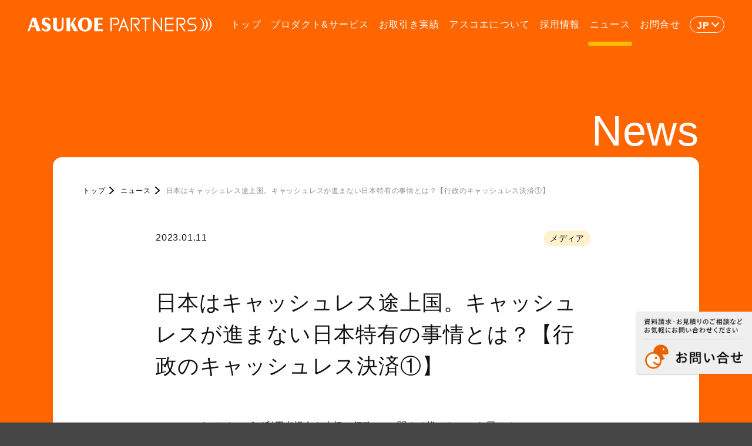

--- FILE ---
content_type: text/html; charset=UTF-8
request_url: https://www.asukoe.co.jp/news/cashless_2023111/
body_size: 6310
content:

<!doctype html>
<html lang="ja">

<head>
  <meta http-equiv="Content-Type" content="text/html; charset=UTF-8">
  <meta name="viewport" content="width=device-width,user-scalable=no,maximum-scale=1">
  <title>日本はキャッシュレス途上国。キャッシュレスが進まない日本特有の事情とは？【行政のキャッシュレス決済①】｜ニュース｜株式会社アスコエパートナーズ</title>
  <meta name="description" content="アスコエパートナーズは、お客様の行政サービス関連コンテンツの開発をワンストップで支援する「行政サービス　コンテンツ　インテグレーター」です。">
  <link rel="apple-touch-icon-precomposed" href="https://www.asukoe.co.jp/wp-content/themes/asukoe/assets/img/favicon.png" />
  <link rel="shortcut icon" href="https://www.asukoe.co.jp/wp-content/themes/asukoe/assets/img/favicon.ico" />
  <meta name=”keywords” content="自治体,コンテンツ,アスコエ,ユニバーサルメニュー,子育てタウン,UM,Webサイト診断">
  <meta property="og:title" content="日本はキャッシュレス途上国。キャッシュレスが進まない日本特有の事情とは？【行政のキャッシュレス決済①】｜ニュース｜株式会社アスコエパートナーズ">
  <meta property="og:type" content="website">
  <meta property="og:site_name" content="株式会社アスコエパートナーズ">
  <meta property="og:description" content="アスコエパートナーズは、お客様の行政サービス関連コンテンツの開発をワンストップで支援する「行政サービス　コンテンツ　インテグレーター」です。">
  <meta property="og:url" content="https://www.asukoe.co.jp/news/cashless_2023111/">
  <meta property="og:image" content="https://www.asukoe.co.jp/wp-content/themes/asukoe/assets/img/ogp.png">
  <meta name="twitter:card" content="summary_large_image">
  <meta name="twitter:title" content="日本はキャッシュレス途上国。キャッシュレスが進まない日本特有の事情とは？【行政のキャッシュレス決済①】｜ニュース｜株式会社アスコエパートナーズ">
  <meta name="twitter:description" content="アスコエパートナーズは、お客様の行政サービス関連コンテンツの開発をワンストップで支援する「行政サービス　コンテンツ　インテグレーター」です。">
  <meta name="twitter:url" content="https://www.asukoe.co.jp/news/cashless_2023111/">
  <meta name="twitter:image" content="https://www.asukoe.co.jp/wp-content/themes/asukoe/assets/img/ogp.png">
  <script src="https://webfont.fontplus.jp/accessor/script/fontplus.js?SW3Ya5R34P8%3D&box=V8eZKv1RxfI%3D&timeout=15&aa=1&ab=2"></script>
  <script src="https://code.jquery.com/jquery-3.6.0.min.js" integrity="sha256-/xUj+3OJU5yExlq6GSYGSHk7tPXikynS7ogEvDej/m4=" crossorigin="anonymous"></script>
  <link rel="stylesheet" href="https://cdnjs.cloudflare.com/ajax/libs/izimodal/1.5.1/css/iziModal.min.css" integrity="sha512-8vr9VoQNQkkCCHGX4BSjg63nI5CI4B+nZ8SF2xy4FMOIyH/2MT0r55V276ypsBFAgmLIGXKtRhbbJueVyYZXjA==" crossorigin="anonymous" referrerpolicy="no-referrer" />
  <script src="https://cdnjs.cloudflare.com/ajax/libs/izimodal/1.5.1/js/iziModal.min.js"></script>
  
  <link rel="stylesheet" href="https://www.asukoe.co.jp/wp-content/themes/asukoe/assets/css/style.css?241021">
  <script type="text/javascript" src="https://www.asukoe.co.jp/wp-content/themes/asukoe/assets/js/fitie.js"></script>
  <script type="text/javascript" src="https://www.asukoe.co.jp/wp-content/themes/asukoe/assets/js/script.js"></script>
  <script>
  var flag_gana=false;function ywsgana(){if(flag_gana==false){(function(i,s,o,g,r,a,m){i['GoogleAnalyticsObject']=r;i[r]=i[r]||function(){
    (i[r].q=i[r].q||[]).push(arguments)},i[r].l=1*new Date();a=s.createElement(o),
    m=s.getElementsByTagName(o)[0];a.async=1;a.src=g;m.parentNode.insertBefore(a,m)
  })(window,document,'script','https://www.google-analytics.com/analytics.js','ga');

  ga('create', 'UA-26230263-5', 'auto');
  ga('send', 'pageview')};flag_gana=true;};["resize","scroll"].forEach(function(evt){window.addEventListener(evt,ywsgana);});window.addEventListener("load",function(){if(10<window.scrollY){ywsgana()}});setTimeout(function(){ywsgana()},5000);

</script>
  <meta name='robots' content='max-image-preview:large' />
<style id="ywsll_inlinecss"></style>
<!-- Google Tag Manager for WordPress by gtm4wp.com -->
<script data-cfasync="false" data-pagespeed-no-defer>//<![CDATA[
	var gtm4wp_datalayer_name = "dataLayer";
	var dataLayer = dataLayer || [];
//]]>
</script>
<!-- End Google Tag Manager for WordPress by gtm4wp.com --><link rel='dns-prefetch' href='//www.google.com' />
<link rel='dns-prefetch' href='//s.w.org' />


<link rel="https://api.w.org/" href="https://www.asukoe.co.jp/wp-json/" /><link rel="alternate" type="application/json" href="https://www.asukoe.co.jp/wp-json/wp/v2/posts/7045" /><link rel="EditURI" type="application/rsd+xml" title="RSD" href="https://www.asukoe.co.jp/xmlrpc.php?rsd" />
<link rel="wlwmanifest" type="application/wlwmanifest+xml" href="https://www.asukoe.co.jp/wp-includes/wlwmanifest.xml" /> 
<meta name="generator" content="WordPress 5.8.12" />
<link rel="canonical" href="https://www.asukoe.co.jp/news/cashless_2023111/" />
<link rel='shortlink' href='https://www.asukoe.co.jp/?p=7045' />
<link rel="alternate" type="application/json+oembed" href="https://www.asukoe.co.jp/wp-json/oembed/1.0/embed?url=https%3A%2F%2Fwww.asukoe.co.jp%2Fnews%2Fcashless_2023111%2F" />
<link rel="alternate" type="text/xml+oembed" href="https://www.asukoe.co.jp/wp-json/oembed/1.0/embed?url=https%3A%2F%2Fwww.asukoe.co.jp%2Fnews%2Fcashless_2023111%2F&#038;format=xml" />
<script>document.createElement( "picture" );if(!window.HTMLPictureElement && document.addEventListener) {window.addEventListener("DOMContentLoaded", function() {var s = document.createElement("script");s.src = "https://www.asukoe.co.jp/wp-content/plugins/webp-express/js/picturefill.min.js";document.body.appendChild(s);});}</script>
<!-- Google Tag Manager for WordPress by gtm4wp.com -->
<script data-cfasync="false" data-pagespeed-no-defer>//<![CDATA[
	var dataLayer_content = {"pagePostType":"post","pagePostType2":"single-post","pageCategory":["media"],"pageAttributes":["gdx","gdx%e3%82%bf%e3%82%a4%e3%83%a0%e3%82%ba","%e3%82%b5%e3%83%bc%e3%83%93%e3%82%b9%e3%83%87%e3%82%b6%e3%82%a4%e3%83%b3","%e3%83%87%e3%82%b8%e3%82%bf%e3%83%ab%e3%82%ac%e3%83%90%e3%83%a1%e3%83%b3%e3%83%88","%e3%83%af%e3%83%b3%e3%82%b9%e3%83%88%e3%83%83%e3%83%97","%e3%83%af%e3%83%b3%e3%82%b9%e3%83%88%e3%83%83%e3%83%97%e3%83%bb%e3%83%af%e3%83%b3%e3%82%b9%e3%82%aa%e3%83%b3%e3%83%aa%e3%83%bc","%e3%83%af%e3%83%b3%e3%82%b9%e3%83%88%e3%83%83%e3%83%97%e3%82%b5%e3%83%bc%e3%83%93%e3%82%b9","%e8%a1%8c%e6%94%bfdx"]};
	dataLayer.push( dataLayer_content );//]]>
</script>
<script data-cfasync="false">//<![CDATA[
var flag_gtag=false;function ywsgtag(){if(flag_gtag==false){(function(w,d,s,l,i){w[l]=w[l]||[];w[l].push({'gtm.start':
new Date().getTime(),event:'gtm.js'});var f=d.getElementsByTagName(s)[0],
j=d.createElement(s),dl=l!='dataLayer'?'&l='+l:'';j.async=true;j.src=
'//www.googletagmanager.com/gtm.'+'js?id='+i+dl;f.parentNode.insertBefore(j,f);
})(window,document,'script','dataLayer','GTM-NHS2CC5')};flag_gtag=true;};["resize","scroll"].forEach(function(evt){window.addEventListener(evt,ywsgtag);});window.addEventListener("load",function(){if(10<window.scrollY){ywsgtag()}});setTimeout(function(){ywsgtag()},5000);//]]>
</script>
<script data-cfasync="false">//<![CDATA[
var flag_gtag=false;function ywsgtag(){if(flag_gtag==false){(function(w,d,s,l,i){w[l]=w[l]||[];w[l].push({'gtm.start':
new Date().getTime(),event:'gtm.js'});var f=d.getElementsByTagName(s)[0],
j=d.createElement(s),dl=l!='dataLayer'?'&l='+l:'';j.async=true;j.src=
'//www.googletagmanager.com/gtm.'+'js?id='+i+dl;f.parentNode.insertBefore(j,f);
})(window,document,'script','dataLayer','GTM-KK5ZQZM')};flag_gtag=true;};["resize","scroll"].forEach(function(evt){window.addEventListener(evt,ywsgtag);});window.addEventListener("load",function(){if(10<window.scrollY){ywsgtag()}});setTimeout(function(){ywsgtag()},5000);//]]>
</script>
<!-- End Google Tag Manager -->
<!-- End Google Tag Manager for WordPress by gtm4wp.com --><style>
.yws_lazy{display:none}
</style>
  <style media="screen">
  html {
    margin-top: 0 !important;
  }
  </style>
</head>

<body id="body" class="page index news" ontouchstart="">

  <header id="header">
  <div class="in_header">
    <p class="logo"><a href="/">ASUKOE PARTNERS</a></p>
    <div class="nav_wrap">
      <div class="re_burger">
        <span></span>
        <span></span>
        <span></span>
      </div>
      <div class="glo">
        <nav>
          <ul>
            <li><a href="/"><span>Top</span>トップ</a></li>
            <li><a href="/productandservice/"><span>Product & Service</span>プロダクト&amp;サービス</a></li>
            <li><a href="/partners/"><span>Client</span>お取引き実績</a></li>
            <li><a href="/about/"><span>What’s Asukoe</span>アスコエについて</a></li>
            <li><a href="/recruit/"><span>Recruit</span>採用情報</a></li>
            <li><a href="/news/"><span>News</span>ニュース</a></li>
            <li><a href="/contact/"><span>Contact</span>お問合せ</a></li>
          </ul>
        </nav>
      </div>
      <div class="lang">
        <p class="lang_def">JP</p>
        <ul>
          <li><a href="/">JP</a></li>
          <li><a href="/en/">EN</a></li>
        </ul>
      </div>
    </div>
  </div>
</header>

  <main>
    <div id="pagetop"></div>
<a href="/contact/" id="gdx2"></a>
	  
    <section id="news_single">
      <div class="inner">
        <h2 class="page_ttl">News</h2>
        <div class="pankuzu" typeof="BreadcrumbList" vocab="https://schema.org/">
          <!-- Breadcrumb NavXT 6.6.0 -->
<span property="itemListElement" typeof="ListItem"><a property="item" typeof="WebPage" title="Go to 株式会社アスコエパートナーズ." href="https://www.asukoe.co.jp" class="home" ><span property="name">トップ</span></a><meta property="position" content="1"></span><span property="itemListElement" typeof="ListItem"><a property="item" typeof="WebPage" title="Go to ニュース." href="https://www.asukoe.co.jp/news/" class="post-root post post-post" ><span property="name">ニュース</span></a><meta property="position" content="2"></span><span property="itemListElement" typeof="ListItem"><span property="name" class="post post-post current-item">日本はキャッシュレス途上国。キャッシュレスが進まない日本特有の事情とは？【行政のキャッシュレス決済①】</span><meta property="url" content="https://www.asukoe.co.jp/news/cashless_2023111/"><meta property="position" content="3"></span>        </div>
        <div class="block_news_single">
          <div class="news_single_wrap">
            <div class="news_single_top">
              <div>
                <span class="date"><time datetime="2023.01.11">2023.01.11</time></span>
              </div>
              <div>
                <ul class="cats">
                  <li><a href="https://www.asukoe.co.jp/news/category/japanese/media/">メディア</a></li>                </ul>
              </div>
            </div>
          </div>
          <h1>日本はキャッシュレス途上国。キャッシュレスが進まない日本特有の事情とは？【行政のキャッシュレス決済①】</h1>
          <div class="news_single_content_wrap">
                          <div class="content">
                <p>アスコエパートナーズが利用者視点を大切に行政DXに関する様々なコエを届けるGDX TIMESで、以下を公開しましたので、ぜひご一読ください。</p>
<p><span style="color: #ff6600;"><a style="color: #ff6600;" href="https://gdx-times.com/?p=2096" target="_blank" rel="noopener">日本はキャッシュレス途上国。キャッシュレスが進まない日本特有の事情とは？【行政のキャッシュレス決済①】</a></span></p>              </div>
                      
        </div>
        <div class="pagenation_wrap">
                    <a href="https://www.asukoe.co.jp/news/dejital_20221222/" rel="prev">前の記事へ</a>          <a href="https://www.asukoe.co.jp/news/cashless_20230118/" rel="next">次の記事へ</a>        </div>
        <div class="backto">
          <a href="/news/" class="detail_btn">ニュース トップへ戻る</a>
        </div>
      </div>
    </div>
  </section>
  </main>
  <section class="section bg_white bottom_section">
  <div class="inner">
    <div class="pankuzu bottom" typeof="BreadcrumbList" vocab="https://schema.org/">
              <!-- Breadcrumb NavXT 6.6.0 -->
<span property="itemListElement" typeof="ListItem"><a property="item" typeof="WebPage" title="Go to 株式会社アスコエパートナーズ." href="https://www.asukoe.co.jp" class="home" ><span property="name">トップ</span></a><meta property="position" content="1"></span><span property="itemListElement" typeof="ListItem"><a property="item" typeof="WebPage" title="Go to ニュース." href="https://www.asukoe.co.jp/news/" class="post-root post post-post" ><span property="name">ニュース</span></a><meta property="position" content="2"></span><span property="itemListElement" typeof="ListItem"><span property="name" class="post post-post current-item">日本はキャッシュレス途上国。キャッシュレスが進まない日本特有の事情とは？【行政のキャッシュレス決済①】</span><meta property="url" content="https://www.asukoe.co.jp/news/cashless_2023111/"><meta property="position" content="3"></span>      
    </div>
  <!--<div id="gdx_banner">
    <a href="https://gdx-times.com/" target="_blank" class="fade">
      <picture>
        <source media="(max-width:768px)" data-srcset="https://www.asukoe.co.jp/wp-content/themes/asukoe/assets/img/sp_bottom_banner.png">
          <noscript><img src="https://www.asukoe.co.jp/wp-content/themes/asukoe/assets/img/pc_bottom_banner.png" alt="GDX TIMES：GDX TIMESは、株式会社アスコエパートナーズが利用者視点を大切に、行政DXに関する様々なコエを届けるメディアです。国内外の行政DXトレンド、自治体のIT活用事例などデジタル行政・電子政府に関する情報をお届けします。"></noscript><img src="data:image/svg+xml,%3Csvg%20xmlns='http://www.w3.org/2000/svg'%20width='2200'%20height='320'%20viewBox='0%200%202200%20320'%3E%3C/svg%3E" data-src="https://www.asukoe.co.jp/wp-content/themes/asukoe/assets/img/pc_bottom_banner.png" alt="GDX TIMES：GDX TIMESは、株式会社アスコエパートナーズが利用者視点を大切に、行政DXに関する様々なコエを届けるメディアです。国内外の行政DXトレンド、自治体のIT活用事例などデジタル行政・電子政府に関する情報をお届けします。" class="lazyload" >
        </picture>
    </a>
  </div>-->
	  <div class="btm_banner flex_box450 mt0" id="gdx_banner">
    <a href="/productandservice/download/" class="fade">
    <picture><source data-srcset="https://www.asukoe.co.jp/wp-content/webp-express/webp-images/themes/asukoe/assets/img/bt-footer-download.png.webp" type="image/webp"><noscript><img src="https://www.asukoe.co.jp/wp-content/themes/asukoe/assets/img/bt-footer-download.png" class="webpexpress-processed"></noscript><img src="data:image/svg+xml,%3Csvg%20xmlns='http://www.w3.org/2000/svg'%20width='550'%20height='239'%20viewBox='0%200%20550%20239'%3E%3C/svg%3E" data-src="https://www.asukoe.co.jp/wp-content/themes/asukoe/assets/img/bt-footer-download.png" class="lazyload webpexpress-processed"></picture>
    </a>
    <a href="https://gdx-times.com/" target="_blank" class="fade btm_banner_set2">
    <picture><source data-srcset="https://www.asukoe.co.jp/wp-content/webp-express/webp-images/themes/asukoe/assets/img/bt-footer-gdxtimes.png.webp" type="image/webp"><noscript><img src="https://www.asukoe.co.jp/wp-content/themes/asukoe/assets/img/bt-footer-gdxtimes.png" class="webpexpress-processed"></noscript><img src="data:image/svg+xml,%3Csvg%20xmlns='http://www.w3.org/2000/svg'%20width='550'%20height='239'%20viewBox='0%200%20550%20239'%3E%3C/svg%3E" data-src="https://www.asukoe.co.jp/wp-content/themes/asukoe/assets/img/bt-footer-gdxtimes.png" class="lazyload webpexpress-processed"></picture>
    </a>
  </div>
  </div>
</section>
  <footer id="footer">
  <div class="in_footer">
    <div class="logo"><a href="/" class="fade"><img src="https://www.asukoe.co.jp/wp-content/themes/asukoe/assets/img/logo_w.svg" alt=""></a></div>
    <div class="nav_area">
      <div class="nav_block"><span>株式会社アスコエパートナーズ</span></div>
      <div class="nav_block">
        <a href="/productandservice/"><span>プロダクト＆サービス</span></a>
        <ul>
          <li><a href="/productandservice/kosodatetown/">子育てタウン</a></li>
          <li><a href="/productandservice/bisaitown/">備災タウン</a></li>
          <li><a href="/productandservice/naviform/">手続きナビ+申請サポートプラス</a></li>
          <li><a href="/productandservice/supportnavi/">支援制度ナビ</a></li>
          <li><a href="/productandservice/assessment/">手続きアセスメント（行政手続き棚卸し）</a></li>
          <li><a href="/productandservice/chatbot/">チャットボット導入支援</a></li>
          <li><a href="/productandservice/dxseminar/">行政DX研修</a></li>
          <li><a href="/productandservice/webconsulting/">自治体Webサイト診断</a></li>
          <li><a href="/productandservice/umconsulting/">国・自治体Webサイトコンサルティング</a></li>
          <li><a href="/productandservice/umseminar/">[ユニバーサルメニュー<sup class="big"><span>®</span></sup>]研修</a></li>
          <li><a href="/productandservice/jimotoku/">ジモトク</a></li>
          <li><a href="/productandservice/townreport/">タウンレポート</a></li>
			  <li><a href="/productandservice/download/">資料ダウンロード</a></li>
        </ul>
      </div>
      <div>
        <div class="nav_block">
          <a href="/partners/"><span>お取引き実績</span></a>
                      <ul>
              <li><a href="/partners/#p01">自治体</a></li>
              <li><a href="/partners/#p02">国・省庁</a></li>
              <li><a href="/partners/#p03">海外</a></li>
              <li><a href="/partners/#p04">企業</a></li>
            </ul>
                  </div>
        <div class="nav_block">
          <a href="/about/"><span>アスコエについて</span></a>
                      <ul>
              <li><a href="/about/#about01">アスコエパートナーズの強み</a></li>
              <li><a href="/about/#about02">理念・ビジョン</a></li>
              <li><a href="/about/#about03">社長挨拶</a></li>
              <li><a href="/about/#about04">役員プロフィール</a></li>
              <li><a href="/about/#about05">会社概要</a></li>
              <li><a href="/about/#about06">沿革</a></li>
            </ul>
                  </div>
      </div>
      <div>
        <div class="nav_block">
          <a href="/recruit/"><span>採用情報</span></a>
          <ul>
            <li><a href="/recruit/#r01">社長メッセージ</a></li>
            <li><a href="/recruit/#r02">社員データ</a></li>
            <li><a href="/recruit/#r03">働き方</a></li>
            <li><a href="/recruit/#r04">教育・研修制度</a></li>
            <li><a href="/recruit/#r05">集う文化”Company”</a></li>
            <li><a href="/recruit/#r06">職場環境</a></li>
            <li><a href="/recruit/#r07">職種＆仕事内容</a></li>
          </ul>
        </div>
        <div class="nav_block">
          <a href="/news/"><span>ニュース</span></a>
        </div>
        <div class="nav_block">
          <a href="/contact/"><span>お問合せ</span></a>
        </div>
      </div>
    </div>
    <div class="sns_area">
      <p>Follow Us</p>
      <ul>
        <li><a href="https://www.facebook.com/npo.asukoe/" target="_blank" class="fb">facebook</a></li>
        <li><a href="https://twitter.com/asukoep" target="_blank" class="tw">twitter</a></li>
      </ul>
    </div>
    <div class="logo_area">
      <ul>
        <li class="um">
          <a href="https://universalmenu.org/" target="_blank">
          <p><noscript><img src="https://www.asukoe.co.jp/wp-content/themes/asukoe/assets/img/logo_um.svg" alt=""></noscript><img src="data:image/svg+xml,%3Csvg%20xmlns='http://www.w3.org/2000/svg'%20width=''%20height=''%20viewBox='0%200%20%20'%3E%3C/svg%3E" data-src="https://www.asukoe.co.jp/wp-content/themes/asukoe/assets/img/logo_um.svg" alt="" class="lazyload" ></p>
          <span class="icon_ex">一般社団法人ユニバーサルメニュー普及協会</span></a>
        </li>
        <li class="asukoe">
          <a href="https://www.asukoe.org/" target="_blank">
          <p><noscript><img src="https://www.asukoe.co.jp/wp-content/themes/asukoe/assets/img/logo_asukoe.svg" alt=""></noscript><img src="data:image/svg+xml,%3Csvg%20xmlns='http://www.w3.org/2000/svg'%20width=''%20height=''%20viewBox='0%200%20%20'%3E%3C/svg%3E" data-src="https://www.asukoe.co.jp/wp-content/themes/asukoe/assets/img/logo_asukoe.svg" alt="" class="lazyload" ></p>
          <span class="icon_ex">NPO団体アスコエ</span></a>
        </li>
      </ul>
    </div>
    <div class="bottom_area">
      <small>COPYRIGHT(C) Asukoe Partners, Inc. <br class="sp-only">ALL RIGHTS RESERVED.</small>
      <ul>
        <li><a href="/securitypolicy/">情報セキュリティ基本方針</a></li>
        <li><a href="/privacypolicy/">プライバシーポリシー</a></li>
      </ul>
    </div>
  </div>
</footer>

<script type="text/javascript">var Kairos3Tracker="asukoe";</script><script type="text/javascript" charset="utf-8" src="//c.k3r.jp"></script>

<!-- Google Tag Manager (noscript) -->
<noscript><iframe src="https://www.googletagmanager.com/ns.html?id=GTM-NHS2CC5"
height="0" width="0" style="display:none;visibility:hidden" aria-hidden="true"></iframe></noscript>
<noscript><iframe src="https://www.googletagmanager.com/ns.html?id=GTM-KK5ZQZM"
height="0" width="0" style="display:none;visibility:hidden" aria-hidden="true"></iframe></noscript>
<!-- End Google Tag Manager (noscript) -->





<script defer type='text/javascript' src='https://www.asukoe.co.jp/wp-content/plugins/duracelltomi-google-tag-manager/js/gtm4wp-form-move-tracker.js?ver=1.14.2' id='gtm4wp-form-move-tracker-js'></script>




<script src="https://cdnjs.cloudflare.com/ajax/libs/lazysizes/5.3.2/lazysizes.min.js"></script><script>(function(d,w){var ywsll_check=false;var ywsll_link_array=['https://www.asukoe.co.jp/wp-includes/css/dist/block-library/style.min.css'];var ywsll_script_array=['https://www.asukoe.co.jp/wp-includes/js/wp-embed.min.js'];var ywsll_css_check=false;function ywsll_css(){for(var i=0,l=ywsll_link_array.length;i<l;i++){var y=d.createElement('link');y.rel='stylesheet';y.href=ywsll_link_array[i];d.head.appendChild(y)}}var ywsll_js_check=false;function ywsll_js(){for(var i=0,l=ywsll_script_array.length;i<l;i++){var y=d.createElement('script');y.async=false;y.src=ywsll_script_array[i];d.head.appendChild(y)}}
function ywsll_load_after(type){if(ywsll_css_check===false&&type=='css'){ywsll_css_check=true;w.removeEventListener('scroll',ywsll_load_after);w.removeEventListener('mousemove',ywsll_load_after);w.removeEventListener('mousedown',ywsll_load_after);w.removeEventListener('touchstart',ywsll_load_after);w.removeEventListener('keydown',ywsll_load_after);ywsll_css()};if(ywsll_js_check===false&&type=='js'){ywsll_js_check=true;w.removeEventListener('scroll',ywsll_load_after);w.removeEventListener('mousemove',ywsll_load_after);w.removeEventListener('mousedown',ywsll_load_after);w.removeEventListener('touchstart',ywsll_load_after);w.removeEventListener('keydown',ywsll_load_after);ywsll_js()};}function ywsll_load(){if(ywsll_check===false){ywsll_check=true;w.removeEventListener('scroll',ywsll_load);w.removeEventListener('mousemove',ywsll_load);w.removeEventListener('mousedown',ywsll_load);w.removeEventListener('touchstart',ywsll_load);w.removeEventListener('keydown',ywsll_load);if(ywsll_css_check===false){ywsll_css_check=true;ywsll_css()};if(ywsll_js_check===false){ywsll_js_check=true;ywsll_js()};}}w.addEventListener('scroll',function(){if(w.pageYOffset){ywsll_load()}});w.addEventListener('mousemove',ywsll_load);w.addEventListener('mousedown',ywsll_load);w.addEventListener('touchstart',ywsll_load);w.addEventListener('keydown',ywsll_load);w.addEventListener('load',function(){if(w.pageYOffset){ywsll_load()}});setTimeout(function(){ywsll_load_after('css')},30000);setTimeout(function(){ywsll_load_after('js')},30000);})(document,window);</script></body>

</html>


--- FILE ---
content_type: image/svg+xml
request_url: https://www.asukoe.co.jp/wp-content/themes/asukoe/assets/img/arrow_b_s.svg
body_size: 170
content:
<svg width="8" height="13" viewBox="0 0 8 13" fill="none" xmlns="http://www.w3.org/2000/svg">
<path d="M1 1L7 6.5L1 12" stroke="#111111" stroke-width="2" stroke-linecap="round" stroke-linejoin="round"/>
</svg>


--- FILE ---
content_type: image/svg+xml
request_url: https://www.asukoe.co.jp/wp-content/themes/asukoe/assets/img/arrow_o_b.svg
body_size: 177
content:
<svg width="41" height="24" viewBox="0 0 41 24" fill="none" xmlns="http://www.w3.org/2000/svg">
<path d="M39 2L20.4964 22L2 2" stroke="#FFBB00" stroke-width="3" stroke-linecap="round" stroke-linejoin="round"/>
</svg>


--- FILE ---
content_type: image/svg+xml
request_url: https://www.asukoe.co.jp/wp-content/themes/asukoe/assets/img/lang_arrow.svg
body_size: 170
content:
<svg width="13" height="8" viewBox="0 0 13 8" fill="none" xmlns="http://www.w3.org/2000/svg">
<path d="M12 1L6.5 7L1 1" stroke="white" stroke-width="2" stroke-linecap="round" stroke-linejoin="round"/>
</svg>


--- FILE ---
content_type: image/svg+xml
request_url: https://www.asukoe.co.jp/wp-content/themes/asukoe/assets/img/icon_x_pc.svg
body_size: 380
content:
<?xml version="1.0" encoding="UTF-8"?>
<svg id="a" data-name=" レイヤー 2" xmlns="http://www.w3.org/2000/svg" viewBox="0 0 36 36">
  <defs>
    <style>
      .c {
        fill: #fff;
        stroke-width: 0px;
      }
    </style>
  </defs>
  <g id="b" data-name=" レイヤー 1-2">
    <path class="c" d="M21.16,15.4L33.54,1h-2.93l-10.75,12.5L11.27,1H1.36l12.99,18.9L1.36,35h2.94l11.36-13.2,9.07,13.2h9.91l-13.47-19.6h0ZM17.14,20.07l-1.32-1.88L5.35,3.21h4.51l8.45,12.09,1.32,1.88,10.98,15.71h-4.51l-8.96-12.82h0Z"/>
  </g>
</svg>

--- FILE ---
content_type: application/javascript
request_url: https://www.asukoe.co.jp/wp-content/themes/asukoe/assets/js/script.js
body_size: 3293
content:
$(window).on('load resize',function() {
  var winW = $(window).width();
  var waru = $(window).width() / 2;
  var devW = 767;
  $('.w100wrap').css('width',winW);
  $('.w100wrap').css('margin-left', - waru);
  $('.w100wrap').css('margin-right', - waru);
  if (winW <= devW) {
    var yoko = winW - $('.pu_fimg .txt').innerWidth();
    var yoko = yoko / 2;
    $('.pu_fimg .img').css('margin-left', - yoko);
    $('.pu_fimg .img').css('margin-right', - yoko);
    $('.news_single_content_wrap img').css('width',winW);
    $('.news_single_content_wrap img').css('margin-left', - waru);
    $('.news_single_content_wrap img').css('margin-right', - waru);
  }
  else {
    $('.pu_fimg .img').css('margin-left', 0);
    $('.pu_fimg .img').css('margin-right', 0);
    $('.news_single_content_wrap img').removeAttr('style');
  }
});


$('body').removeClass('preload');


var tel = function tel(){
  var ua = navigator.userAgent.toLowerCase();
  var isMobile = /iphone/.test(ua) || /android(.+)?mobile/.test(ua);
  if (!isMobile) {
    $('a[href^="tel:"]').on('click', function(e) {
      e.preventDefault();
    });
  }
}

var smoothTotop = function smoothTotop(a){
  $(a).click(function() {
    var speed = 400;
    $('body,html').animate({
      scrollTop: 0
    }, speed, 'swing');
    return false;
  });
}

var smooths = function smooths(a){
  $(a).click(function() {
    if(!($(this).hasClass('inline_modal'))){
      var adjust = $('#header').innerHeight();
      var speed = 400;
      var href = $(this).attr("href");
      var target = $(href == "#" || href == "" ? 'html' : href);
      var position = target.offset().top - adjust;
      $('body,html').animate({
        scrollTop: position
      }, speed, 'swing');
      return false;
    }
    else {

    }
  });
}

var headerDown = function headerDown(e){
  $(window).on('load resize scroll',function() {
    var winW = $(window).width();
    var windowS = $(window).scrollTop();
    var mainM = parseInt($('main').css('margin-top'));
    var mainP = parseInt($('main').css('padding-top'));
    var page_ttl = parseInt($('.page_ttl').css('height')) * 2;
    var devW = 767;
    if (winW <= devW) {
      //sp
      var mainP = mainP + mainM;
    }
    else {
      var page_ttl = page_ttl + 30;
    }

    if($('body').hasClass('home')) {
      if(windowS > e){
        $('#header').addClass('down');
        $('#header .logo img').fadeOut();
      }
      else {
        $('#header').removeClass('down');
        $('#header .logo img').fadeIn();
      }
    }
    else if ($('body').hasClass('recruit') && $('body').hasClass('index')) {
      if(windowS > 100){
        $('#header').addClass('down');
        $('#header .logo img').fadeOut();
      }
      else {
        $('#header').removeClass('down');
        $('#header .logo img').fadeIn();
      }
    }
    else {
      if($('.page_ttl').length){
        if(windowS > mainP - page_ttl){
          $('#header').addClass('down');
          $('#header .logo img').fadeOut();
        }
        else {
          $('#header').removeClass('down');
          $('#header .logo img').fadeIn();
        }
      }
      else {
        if(windowS > mainP){
          $('#header').addClass('down');
          $('#header .logo img').fadeOut();
        }
        else {
          $('#header').removeClass('down');
          $('#header .logo img').fadeIn();
        }
      }
    }
  });
}

var burger = function burger(){
  var body = $('#body');
  var header = $('#header');
  var re_burger = $('.re_burger');
  var nav = $('.glo');
  re_burger.on('click',function(){
    if(header.hasClass('active')){
      header.removeClass('active');
      body.removeClass('active');
    }
    else {
      header.addClass('active');
      body.addClass('active');
    }
  });
}

var navActive = function navActive(){
  var bodyClass = $('body').attr('class');
  if($('body').hasClass('productandservice')){
    $('.glo nav ul li:nth-of-type(2) a').addClass('active');
  }
  else if($('body').hasClass('partners')){
    $('.glo nav ul li:nth-of-type(3) a').addClass('active');
  }
	else if($('body').hasClass('about') && $('body').hasClass('en')){
    $('.glo nav ul li:nth-of-type(3) a').addClass('active');
  }
  else if($('body').hasClass('about')){
    $('.glo nav ul li:nth-of-type(4) a').addClass('active');
  }
  else if($('body').hasClass('recruit')){
    $('.glo nav ul li:nth-of-type(5) a').addClass('active');
  }
	else if($('body').hasClass('news') && $('body').hasClass('en')){
    $('.glo nav ul li:nth-of-type(4) a').addClass('active');
  }
  else if($('body').hasClass('news')){
    $('.glo nav ul li:nth-of-type(6) a').addClass('active');
  }
  else if($('body').hasClass('contact')){
    $('.glo nav ul li:nth-of-type(7) a').addClass('active');
  }
  else if($('body').hasClass('home')){
    $('.glo nav ul li:nth-of-type(1) a').addClass('active');
  }
  else {
  }
}

//アコーディオン
var acc1 = function acc1(a,b){
  $(a).on('click', function(){
    $(this).toggleClass('active');
    $(this).next(b).slideToggle(800);
    if($(this).next(b).find('.close').length > 0){
      $(this).next(b).children('.close').addClass('active');
    }
  });
}

var acc_close = function acc_close(a){
  $(a).on('click', function(){
    $(this).removeClass('active');
    $(this).parent().slideUp(800);
    $(this).parent().parent().find('.active').removeClass('active');
  });
}

var acc_close2 = function acc_close(a,b){
  $(a).on('click', function(){
    $(this).removeClass('active');
    $(this).parent().slideUp(800);
    $(this).parent().parent().find('.active').removeClass('active');

    var adjust = $('#header').innerHeight();
    var speed = 400;
    var target = $(this).parent().parent().find(b);
    var position = target.offset().top - adjust;
    $('body,html').animate({
      scrollTop: position
    }, speed, 'swing');
    return false;
  });
}

var acc2 = function acc2(){
  $('#home_news .nav ul li').on('click', function(){
    var nam = $(this).index();
    $('#home_news .nav ul li').removeClass();
    $(this).addClass('active');
    $('#home_news .list ul').hide();
    $('#home_news .list ul').eq(nam).fadeIn();
    // alert(nam);
  });
}

var acc3 = function acc3(){
  $('#en_home_news .nav ul li').on('click', function(){
    var nam = $(this).index();
    $('#en_home_news .nav ul li').removeClass();
    $(this).addClass('active');
    $('#en_home_news .list ul').hide();
    $('#en_home_news .list ul').eq(nam).fadeIn();
    // alert(nam);
  });
}

//タブ
var tab = function tab(a,b){
  $(a).on('click', function(){
    $('.iv_thum_ac').removeClass('active');
    $(a).addClass('active');
    $('.iv_wrap_ac').slideUp(800);
    $(b).slideDown(800);
    var adjust = $('#header').innerHeight();
    var speed = 400;
    var target = $('#sf');
    var position = target.offset().top - adjust;
    $('body,html').animate({
      scrollTop: position
    }, speed, 'swing');
    return false;
  });
  // $('.bottom_thum').children(a).on('click', function(){
  //   $('.iv_thum_ac').removeClass('active');
  //   $(a).addClass('active');
  //   var adjust = $('#header').innerHeight();
  //   var speed = 400;
  //   var target = $('#sf');
  //   var position = target.offset().top - adjust;
  //   $('body,html').animate({
  //     scrollTop: position
  //   }, speed, 'swing');
  //   return false;
  // });
}

var acc_close3 = function acc_close(a){
  $(a).on('click', function(){
    $('.iv_thum_ac').removeClass('active');
    $(this).parent().slideUp(800);
    var adjust = $('#header').innerHeight();
    var speed = 400;
    var target = $('#sf');
    var position = target.offset().top - adjust;
    $('body,html').animate({
      scrollTop: position
    }, speed, 'swing');
    return false;
  });
}


//home
var homeHero = function homeHero(){
  var windowS = $(window).scrollTop();
  if($('body').hasClass('home') && windowS == 0) {
    //home且つスクロール0の際に発火
    var logo = $('#header .logo');
    var logoh = logo.height();
    var wh = $(window).height();
    var wh = (wh / 2) - (logoh / 2);
    $('#header .logo').css('top',wh);
    $('#bg').css('display','none');
    $('#front').css('display','none');
    $('#home_list').css('display','none');
    $('#home_contents').css('display','none');
    $('#home_news').css('display','none');
    $('#en_home_news').css('display','none');
    $('#footer').css('display','none');
    $('#header .logo').fadeIn(1000);
    var action = function(){
      $('#hidden_btn').hide();
      setTimeout(function(){
        $('#header .logo').css('transition','1s');
        $('#header .in_header').css('position','relative');
      },200);
      setTimeout(function(){
        $('#header .logo').addClass('active');
        $('#header .logo').css('top','50%');
      },500);
      setTimeout(function(){
        $('#bg').fadeIn();
        $('#bg').css('top','0');
      },1200);
      setTimeout(function(){
        $('#front').fadeIn();
        $('#front').css('top','0');
        $('#front').addClass('active');
      },1700);
      setTimeout(function(){
        var winW = $(window).width();
        var devW = 767;
        if (winW <= devW) {
          var fh = $('#front').height();
          $('#bg,#hero .in').css('height',fh);
        }
        $('#home_list').fadeIn(500);
        $('.down_arrow.sp-only').addClass('active');
        $('#home_contents').fadeIn(500);
        $('#home_news').fadeIn(500);
        $('#en_home_news').fadeIn(500);
        $('#footer').fadeIn(500);
      },2200);
    }
    $(window).scroll(function() {
      var scroll = $(this).scrollTop();
      if(scroll >= 1) {
        action();
      }
    });
    $('#hidden_btn').on('click', function(){
      action();
    });
  }
  else {
    $('#header .logo').css('transition','1s');
    $('#header .in_header').css('position','relative');
    $('.down_arrow.sp-only').addClass('active');
    // $('#header .logo').css('top','0');
    $('#header .logo').addClass('active');
    $('#bg').fadeIn();
    $('#bg').css('top','0');
    $('#front').fadeIn();
    $('#front').css('top','0');
    $('#hidden_btn').hide();
    $('#front').addClass('active');
    var winW = $(window).width();
    var devW = 767;
    if (winW <= devW) {
      var fh = $('#front').height();
      $('#bg,#hero .in').css('height',fh);
    }
  }
}

$(window).on('resize',function() {
  var winW = $(window).width();
  var devW = 767;
  if (winW <= devW) {
    $('#front').addClass('active');
    var fh = $('#front').height();
    $('#bg,#hero .in').css('height',fh);
  }
});


var footer_stop_banner = function footer_stop_banner(a){
  $(window).on('load resize scroll', function(){
    var dh = $(document).height();
    var sp = $(this).height() + $(this).scrollTop();
    var fh = $('#footer').innerHeight();
    var heroh = $('#hero').innerHeight() + 300;
    if((heroh <= sp) && !(dh - sp <= fh)){
      $(a).fadeIn();
    }
    else {
      $(a).fadeOut();
    }
  });
}
var pagetop = function pagetop(a){
  $(window).on('load resize scroll', function(){
    var dh = $(document).height();
    var sp = $(this).height() + $(this).scrollTop();
    var fh = $('#footer').innerHeight();
    var heroh = 3000;
    if((heroh <= sp) && !(dh - sp <= fh)){
      $(a).fadeIn();
    }
    else {
      $(a).fadeOut();
    }
  });
}

//news_年別アーカイブ
var first_year = function first_year(){
  var t = $('.year_def');
  var kotoshi = $('.year ul li:first-child').text();
  t.text(kotoshi);
}

$(function() {
  tel();
  smooths('a[href^="#"]');
  smooths('#gdx');
  headerDown(140);
  burger();
  navActive();
  acc1('.search_box .ttl','.subbox_wrap.acc');//Product＆Service
  acc_close('.subbox_wrap.acc .close');//Product＆Service
  acc1('.lang_def','ul');//lang
  acc1('.year_def','ul');//news
  acc1('.sp_ac_btn','.about_ac_wrap');//about
  acc_close2('.about_ac_wrap .about_close','.sp_ac_btn');//about
  acc1('.re_ac_ttl','.re_ac_wrap');//recruit
  acc_close2('.re_ac_wrap .js-close1','.re_ac_ttl');//recruit
  acc_close3('.re_ac_wrap .js-close2');//recruit
  acc2();
  acc3();
  tab('.thum01','#iv01');
  tab('.thum02','#iv02');
  tab('.thum03','#iv03');
  tab('.thum04','#iv04');
  homeHero();
  footer_stop_banner('#gdx');
  pagetop('#pagetop');
  smoothTotop('#pagetop');
  first_year();
});



$(function () {
  if($('div').hasClass('inline_modal_wrap')){
    $(".inline_modal_wrap").iziModal({
      // width: 900,
      radius: 30,
      navigateCaption: false,
      closeButton: false,
      bodyOverflow: false,
      overlayColor: 'rgba(0,0,0,0.4)',
      loop: true
    });
  }
  if($('div').hasClass('i_modal')){
    $(".i_modal").iziModal({
      width: 1000,
      navigateCaption: false,
      closeButton: false,
      bodyOverflow: false,
      overlayColor: 'rgba(0,0,0,0.4)',
      loop: true
    });
  }
});

//
$(function() {
  if($('body').hasClass('recruit')){
    var fixElement = $('.re_entry_wrap'); // 追従する要素
    var baseFixPoint = fixElement.offset().top; // 追従する要素の初期位置
    var fixClass = 'is-fixed'; // 追従時に付与するclass

    // 要素が追従する処理
    function fixFunction() {
      var adjust = $('#header').innerHeight();
        var windowScrolltop = $(window).scrollTop();
        var windowScrolltop = windowScrolltop + adjust;
        // スクロールが初期位置を通過しているとき
        if(windowScrolltop >= baseFixPoint) {
            fixElement.addClass(fixClass);
            fixElement.css('top',adjust);
        } else {
            fixElement.removeClass(fixClass);
            fixElement.css('top', 'auto');
        }
    }
    $(window).on('load resize scroll', function() {
        fixFunction();
    });
  }
  else {}
});

//


$(function() {
  var urlHash = location.hash;
  // URLにアンカーが存在する場合
  if(urlHash){
    setTimeout(function(){
      var adjust = $('#header').innerHeight();
      var speed = 400;
      var target = $(urlHash);
      var position = target.offset().top - adjust;
      $('body,html').animate({
        scrollTop: position
      }, speed, 'swing');
      return false;
    }, 500);
  }
});

// $(function() {
//   $('#hidden_btn').on('click', function(){
//     $(this).hide();
//     $('body,html').animate({
//       scrollTop: 1
//     }, 100, 'swing');
//     return false;
//   });
// });
var isIOS = /[ \(]iP/.test(navigator.userAgent);

if (isIOS) {
  // alert('aaaa');
  $('#hidden_btn,.down_arrow').addClass('ios');
}

/**
 * スクロールを止める
 */
// function stopScroll() {
//     // 現在のスクロール量
//     var scrollOffsetY = window.pageYOffset;
//     window.scrollTo(0,scrollOffsetY);
// }


--- FILE ---
content_type: image/svg+xml
request_url: https://www.asukoe.co.jp/wp-content/themes/asukoe/assets/img/btn_arrow.svg
body_size: 175
content:
<svg width="8" height="14" viewBox="0 0 8 14" fill="none" xmlns="http://www.w3.org/2000/svg">
<path d="M1 1.5L7 7L1 12.5" stroke="#FF6600" stroke-width="2" stroke-linecap="round" stroke-linejoin="round"/>
</svg>


--- FILE ---
content_type: image/svg+xml
request_url: https://www.asukoe.co.jp/wp-content/themes/asukoe/assets/img/pagenation_arrow.svg
body_size: 174
content:
<svg width="12" height="21" viewBox="0 0 12 21" fill="none" xmlns="http://www.w3.org/2000/svg">
<path d="M1 1L11 10.5L1 20" stroke="#FF6600" stroke-width="2" stroke-linecap="round" stroke-linejoin="round"/>
</svg>
